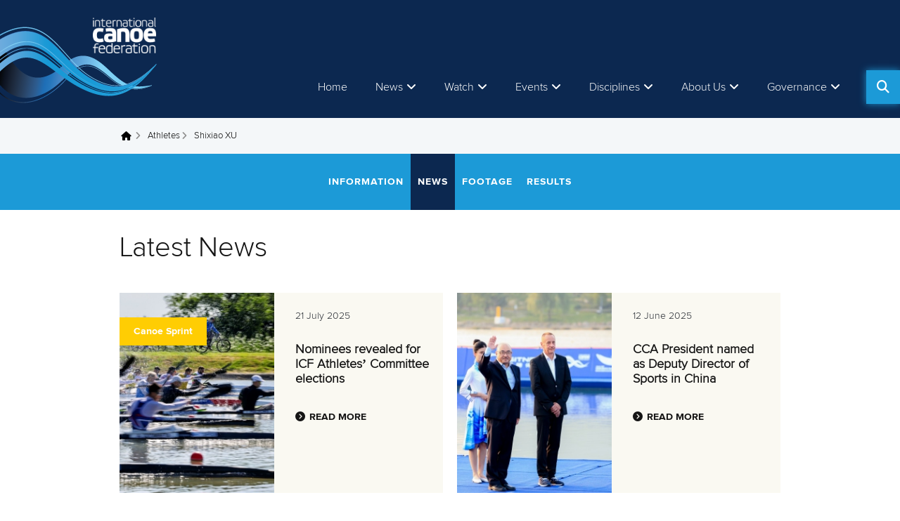

--- FILE ---
content_type: text/html; charset=utf-8
request_url: https://www.canoeicf.com/athlete/shixiao-xu/news
body_size: 8983
content:
<!DOCTYPE html>
<html xmlns="http://www.w3.org/1999/xhtml" lang="en" xml:lang="en" dir="ltr" 
  xmlns:og="http://ogp.me/ns#">

<head>
  <meta http-equiv="Content-Type" content="text/html; charset=utf-8" />
<link rel="shortcut icon" href="https://www.canoeicf.com/sites/all/themes/penceo_theme/favicon.ico" type="image/vnd.microsoft.icon" />
<meta name="viewport" content="width=device-width, initial-scale=1, minimum-scale=1, maximum-scale=2, user-scalable=1" />
<meta name="p:domain_verify" content="2172734ab30304dcf8d7f9fe471a2da8" />
<meta name="generator" content="Drupal 7 (http://drupal.org)" />
<link rel="canonical" href="https://www.canoeicf.com/athlete/shixiao-xu/news" />
<link rel="shortlink" href="https://www.canoeicf.com/node/64908/news" />
<meta property="og:site_name" content="ICF - Planet Canoe" />
<meta property="og:type" content="article" />
<meta property="og:url" content="https://www.canoeicf.com/node/64908/news" />
<meta property="og:title" content="Latest News" />
  <title>Latest News | ICF - Planet Canoe</title>
  <link type="text/css" rel="stylesheet" href="https://www.canoeicf.com/sites/default/files/css/css_xE-rWrJf-fncB6ztZfd2huxqgxu4WO-qwma6Xer30m4.css" media="all" />
<link type="text/css" rel="stylesheet" href="https://www.canoeicf.com/sites/default/files/css/css_UymGfrFSYTak7qAFnIgHW3TPIsf6msUPPfcFMSM3Hns.css" media="all" />
<link type="text/css" rel="stylesheet" href="https://www.canoeicf.com/sites/default/files/css/css_urg_MIBStVPuAY1E1pDRV_tO-nsNyNoG8KwTe_TAYh8.css" media="screen" />
<style type="text/css" media="print">
<!--/*--><![CDATA[/*><!--*/
#sb-container{position:relative;}#sb-overlay{display:none;}#sb-wrapper{position:relative;top:0;left:0;}#sb-loading{display:none;}

/*]]>*/-->
</style>
<link type="text/css" rel="stylesheet" href="https://www.canoeicf.com/sites/default/files/css/css_W8CMCB8IWdYD4q_I4cawHaa697fFkw40MXy4P049myw.css" media="all" />
<link type="text/css" rel="stylesheet" href="https://www.canoeicf.com/sites/default/files/css/css_QSFL-7xG88v4lVdlnW0U0PBep7kesagbFwg2qdtW9pU.css" media="all" />
<link type="text/css" rel="stylesheet" href="https://www.canoeicf.com/sites/default/files/css/css_BXCassjaXN0djjNgrkJLUcTUY0QxF9ubI2223rn5L0o.css" media="all" />
<link type="text/css" rel="stylesheet" href="https://www.canoeicf.com/sites/default/files/css/css_kvEIJlc6D9weBV-bMqAoDIiSEfXFxt1PbAP1_M1xAFQ.css" media="all" />
<link type="text/css" rel="stylesheet" href="https://www.canoeicf.com/sites/default/files/css/css_MAxL4sSKXmN7SEgzl1OFwrXYEDGRziOKG78ES-3kc0U.css" media="print" />
<link type="text/css" rel="stylesheet" href="https://www.canoeicf.com/sites/default/files/css/css_OdU8Nu_KR6TbRnaAsxuDjv5v3GFcsZXY5olDKSwtZvg.css" media="all" />
  <script type="text/javascript" src="https://www.canoeicf.com/sites/default/files/js/js_Pt6OpwTd6jcHLRIjrE-eSPLWMxWDkcyYrPTIrXDSON0.js"></script>
<script type="text/javascript" src="https://www.canoeicf.com/sites/default/files/js/js__2Zxpalg_eB2haQYEkudYws2bj7Mq57zq7DMnEtvSBk.js"></script>
<script type="text/javascript" src="https://www.canoeicf.com/sites/default/files/js/js_oMEK0j5L361m9-c1exgqugqHhNzCDYRCV0Zfx7iwGhQ.js"></script>
<script type="text/javascript" src="https://www.canoeicf.com/sites/default/files/js/js_68d6yX371cp6DP65HdrkoxXIZMag5zONlwesjiFuxOg.js"></script>
<script type="text/javascript">
<!--//--><![CDATA[//><!--
jQuery.fn.attachBehaviors = function(){Drupal.attachBehaviors();}
//--><!]]>
</script>
<script type="text/javascript" src="https://www.canoeicf.com/sites/default/files/js/js_LWVtY9dVSDjiBIVNB4TB0BNhGhyF3Ib3IMi1MNGvKxo.js"></script>
<script type="text/javascript" src="https://www.canoeicf.com/sites/default/files/js/js_SkgGE_Bdkzi5VhAwg2Oi4mFbk2qEgANszyYDZQfdQGI.js"></script>
<script type="text/javascript">
<!--//--><![CDATA[//><!--

          shadowbox.path = "/sites/all/libraries/shadowbox/";
        
//--><!]]>
</script>
<script type="text/javascript">
<!--//--><![CDATA[//><!--
jQuery.extend(Drupal.settings, {"basePath":"\/","pathPrefix":"","setHasJsCookie":0,"ajaxPageState":{"theme":"penceo_theme","theme_token":"nqF6IY00sxTvby9DfBuVG07d5nRGUKEdPeEjT57rcD0","jquery_version":"1.12","jquery_version_token":"4CKXFicIZ600xbM5p74uC8jtdbL3XZMP67qjLRhhnt0","js":{"sites\/all\/modules\/contrib\/social_share_counter\/js\/ssc_main.js":1,"sites\/all\/modules\/contrib\/social_share_counter\/js\/ssc_floating_navigation.js":1,"profiles\/penceo_profile\/modules\/contrib\/jquery_update\/replace\/jquery\/1.12\/jquery.min.js":1,"misc\/jquery-extend-3.4.0.js":1,"misc\/jquery-html-prefilter-3.5.0-backport.js":1,"misc\/jquery.once.js":1,"misc\/drupal.js":1,"profiles\/penceo_profile\/modules\/contrib\/jquery_update\/js\/jquery_browser.js":1,"profiles\/penceo_profile\/modules\/contrib\/jquery_update\/replace\/ui\/ui\/minified\/jquery.ui.core.min.js":1,"profiles\/penceo_profile\/modules\/contrib\/jquery_update\/replace\/ui\/ui\/minified\/jquery.ui.widget.min.js":1,"profiles\/penceo_profile\/modules\/contrib\/jquery_update\/replace\/ui\/ui\/minified\/jquery.ui.tabs.min.js":1,"profiles\/penceo_profile\/modules\/contrib\/jquery_update\/replace\/ui\/ui\/minified\/jquery.ui.accordion.min.js":1,"sites\/all\/libraries\/shadowbox\/shadowbox.js":1,"sites\/all\/modules\/contrib\/shadowbox\/shadowbox_auto.js":1,"profiles\/penceo_profile\/modules\/contrib\/jquery_update\/replace\/ui\/external\/jquery.cookie.js":1,"profiles\/penceo_profile\/modules\/contrib\/jquery_update\/replace\/jquery.form\/4\/jquery.form.min.js":1,"profiles\/penceo_profile\/modules\/contrib\/jquery_update\/replace\/ui\/ui\/minified\/jquery.ui.position.min.js":1,"misc\/ui\/jquery.ui.position-1.13.0-backport.js":1,"profiles\/penceo_profile\/modules\/contrib\/jquery_update\/replace\/ui\/ui\/minified\/jquery.ui.tooltip.min.js":1,"misc\/ajax.js":1,"profiles\/penceo_profile\/modules\/contrib\/jquery_update\/js\/jquery_update.js":1,"profiles\/penceo_profile\/modules\/panopoly\/panopoly_images\/panopoly-images.js":1,"profiles\/penceo_profile\/modules\/contrib\/admin_menu\/admin_devel\/admin_devel.js":1,"sites\/all\/modules\/features\/icf_news\/js\/icf-news-tooltip.js":1,"profiles\/penceo_profile\/modules\/panopoly\/panopoly_admin\/panopoly-admin.js":1,"profiles\/penceo_profile\/modules\/panopoly\/panopoly_theme\/js\/panopoly-accordion.js":1,"sites\/all\/modules\/contrib\/caption_filter\/js\/caption-filter.js":1,"profiles\/penceo_profile\/libraries\/colorbox\/jquery.colorbox-min.js":1,"profiles\/penceo_profile\/modules\/contrib\/colorbox\/js\/colorbox.js":1,"profiles\/penceo_profile\/modules\/contrib\/colorbox\/styles\/default\/colorbox_style.js":1,"profiles\/penceo_profile\/modules\/contrib\/colorbox\/js\/colorbox_load.js":1,"0":1,"profiles\/penceo_profile\/libraries\/jquery.imagesloaded\/jquery.imagesloaded.min.js":1,"sites\/all\/libraries\/jquery.dotdotdot\/src\/js\/jquery.dotdotdot.min.js":1,"sites\/all\/modules\/custom\/icf_base\/js\/share_button.js":1,"sites\/all\/modules\/contrib\/views_load_more\/views_load_more.js":1,"sites\/all\/modules\/custom\/icf_base\/js\/dotdotdot.js":1,"profiles\/penceo_profile\/modules\/contrib\/views\/js\/base.js":1,"misc\/progress.js":1,"profiles\/penceo_profile\/modules\/contrib\/views\/js\/ajax_view.js":1,"sites\/all\/modules\/custom\/icf_custom_panes\/js\/full_search.js":1,"profiles\/penceo_profile\/modules\/contrib\/ajax_error_suppress\/js\/ajax.js":1,"profiles\/penceo_profile\/modules\/contrib\/colorbox_node\/colorbox_node.js":1,"sites\/all\/themes\/penceo_theme\/js\/vendor\/slick.min.js":1,"sites\/all\/themes\/penceo_theme\/js\/vendor\/imagesloaded.pkgd.min.js":1,"sites\/all\/themes\/penceo_theme\/js\/vendor\/justifiedGallery.js":1,"sites\/all\/themes\/penceo_theme\/js\/vendor\/jquery.event.special.resizeEvents.js":1,"sites\/all\/themes\/penceo_theme\/js\/vendor\/owl.carousel.min.js":1,"sites\/all\/themes\/penceo_theme\/js\/vendor\/enquire.min.js":1,"sites\/all\/themes\/penceo_theme\/js\/default.js":1,"sites\/all\/themes\/penceo_theme\/js\/dropdown-plugin.js":1,"sites\/all\/themes\/penceo_theme\/js\/header_mega_menu.js":1,"sites\/all\/themes\/penceo_theme\/js\/footer.js":1,"sites\/all\/themes\/penceo_theme\/js\/language_switcher.js":1,"sites\/all\/themes\/penceo_theme\/js\/component\/subpage_menu\/subpage-menu-mobile.js":1,"sites\/all\/themes\/penceo_theme\/js\/component\/subpage_menu\/subpage-menu-desktop.js":1,"sites\/all\/themes\/penceo_theme\/js\/component\/subpage_menu\/subpage-menu.js":1,"1":1},"css":{"modules\/system\/system.base.css":1,"modules\/system\/system.menus.css":1,"modules\/system\/system.messages.css":1,"modules\/system\/system.theme.css":1,"misc\/ui\/jquery.ui.theme.css":1,"misc\/ui\/jquery.ui.accordion.css":1,"sites\/all\/libraries\/shadowbox\/shadowbox.css":1,"0":1,"misc\/ui\/jquery.ui.tooltip.css":1,"profiles\/penceo_profile\/modules\/contrib\/colorbox_node\/colorbox_node.css":1,"profiles\/penceo_profile\/modules\/contrib\/date\/date_api\/date.css":1,"profiles\/penceo_profile\/modules\/contrib\/date\/date_popup\/themes\/datepicker.1.7.css":1,"modules\/field\/theme\/field.css":1,"modules\/node\/node.css":1,"profiles\/penceo_profile\/modules\/panopoly\/panopoly_admin\/panopoly-admin.css":1,"profiles\/penceo_profile\/modules\/panopoly\/panopoly_admin\/panopoly-admin-navbar.css":1,"profiles\/penceo_profile\/modules\/panopoly\/panopoly_core\/css\/panopoly-dropbutton.css":1,"profiles\/penceo_profile\/modules\/panopoly\/panopoly_theme\/css\/panopoly-featured.css":1,"profiles\/penceo_profile\/modules\/panopoly\/panopoly_theme\/css\/panopoly-accordian.css":1,"profiles\/penceo_profile\/modules\/panopoly\/panopoly_theme\/css\/panopoly-layouts.css":1,"profiles\/penceo_profile\/modules\/contrib\/radix_layouts\/radix_layouts.css":1,"modules\/search\/search.css":1,"modules\/user\/user.css":1,"profiles\/penceo_profile\/modules\/contrib\/views\/css\/views.css":1,"sites\/all\/modules\/contrib\/caption_filter\/caption-filter.css":1,"profiles\/penceo_profile\/modules\/contrib\/colorbox\/styles\/default\/colorbox_style.css":1,"profiles\/penceo_profile\/modules\/contrib\/ctools\/css\/ctools.css":1,"profiles\/penceo_profile\/modules\/contrib\/panels\/css\/panels.css":1,"sites\/all\/modules\/contrib\/tagclouds\/tagclouds.css":1,"sites\/all\/modules\/contrib\/social_share_counter\/css\/font-awesome.min.css":1,"sites\/all\/themes\/penceo_theme\/stylesheet\/style.css":1,"sites\/all\/themes\/penceo_theme\/stylesheet\/print.css":1,"profiles\/penceo_profile\/modules\/panopoly\/panopoly_images\/panopoly-images.css":1}},"colorbox":{"opacity":"0.85","current":"{current} of {total}","previous":"\u00ab Prev","next":"Next \u00bb","close":"Close","maxWidth":"98%","maxHeight":"98%","fixed":true,"mobiledetect":true,"mobiledevicewidth":"480px","file_public_path":"\/sites\/default\/files","specificPagesDefaultValue":"admin*\nimagebrowser*\nimg_assist*\nimce*\nnode\/add\/*\nnode\/*\/edit\nprint\/*\nprintpdf\/*\nsystem\/ajax\nsystem\/ajax\/*"},"shadowbox":{"animate":1,"animateFade":1,"animSequence":"wh","auto_enable_all_images":0,"auto_gallery":0,"autoplayMovies":true,"continuous":0,"counterLimit":"10","counterType":"default","displayCounter":1,"displayNav":1,"enableKeys":1,"fadeDuration":"0.35","handleOversize":"resize","handleUnsupported":"link","initialHeight":160,"initialWidth":320,"language":"en","modal":false,"overlayColor":"#000","overlayOpacity":"0.85","resizeDuration":"0.35","showMovieControls":1,"slideshowDelay":"0","viewportPadding":20,"useSizzle":0},"ws_fs":{"type":"button","app_id":"150123828484431","css":""},"ws_gpo":{"size":"","annotation":"none","lang":"","callback":"","width":300},"ws_lsb":{"countmode":""},"SSC":{"share":"https:\/\/www.canoeicf.com\/social_share_counter\/share","page":"https:\/\/www.canoeicf.com\/athlete\/shixiao-xu\/news","isClean":1,"sticky":1},"views":{"ajax_path":"\/views\/ajax","ajaxViews":{"views_dom_id:3ffd5f4f4f7f913b2ebcba22abd37850":{"view_name":"news","view_display_id":"panel_news_athlete","view_args":"64908","view_path":"node\/64908\/news","view_base_path":"node\/64908\/news","view_dom_id":"3ffd5f4f4f7f913b2ebcba22abd37850","pager_element":0}}},"urlIsAjaxTrusted":{"\/views\/ajax":true,"\/athlete\/shixiao-xu\/news":true},"better_exposed_filters":{"views":{"news":{"displays":{"panel_news_athlete":{"filters":[]}}}}},"colorbox_node":{"width":"90%","height":"90%"}});
//--><!]]>
</script>
  <!-- Google Tag Manager -->
  <script>(function(w,d,s,l,i){w[l]=w[l]||[];w[l].push({'gtm.start':
      new Date().getTime(),event:'gtm.js'});var f=d.getElementsByTagName(s)[0],
      j=d.createElement(s),dl=l!='dataLayer'?'&l='+l:'';j.async=true;j.src=
      'https://www.googletagmanager.com/gtm.js?id='+i+dl;f.parentNode.insertBefore(j,f);
    })(window,document,'script','dataLayer','GTM-T53V3KK');</script>
  <!-- End Google Tag Manager -->

  <!-- Google AdSense script -->
  <script async src="https://pagead2.googlesyndication.com/pagead/js/adsbygoogle.js?client=ca-pub-6059218351349589" crossorigin="anonymous"></script>

  <!-- Instagram embed script -->
  <script async defer src="https://platform.instagram.com/en_US/embeds.js"></script>

  <!-- Mailchimp popup script -->
  
</head>
<body class="html not-front not-logged-in no-sidebars page-node page-node- page-node-64908 page-node-news   region-content" >
<!-- Google Tag Manager (noscript) -->
<noscript><iframe src="https://www.googletagmanager.com/ns.html?id=GTM-T53V3KK"
                  height="0" width="0" style="display:none;visibility:hidden"></iframe></noscript>
<!-- End Google Tag Manager (noscript) -->
  <div id="skip-link">
    <a href="#main-content" class="element-invisible element-focusable">Skip to main content</a>
  </div>
    <div class="page-wrapper clearfix"  >
      <div class="page-header">
  
  
  
  <div class="header-panel clearfix" id="mini-panel-header">
      <div class="header-left">
        <div class="site-logo">

  
  
  
  <a href="/home" rel="home" id="logo" title="Home"><img src="https://www.canoeicf.com/sites/all/themes/penceo_theme/logo.png" alt="Home" /></a>
  </div>
    </div>
      <div class="header-right">
                    <div class="header-right-bottom">
          
  
  
  
  <div class="main-menu-opener"></div>
  <div class="main-menu">

  
  
  
  <div class="menu-block-wrapper menu-block-ctools-main-menu-1 menu-name-main-menu parent-mlid-0 menu-level-1">
  <ul class="menu"><li class="first leaf menu-mlid-943"><a href="/">Home</a></li>
<li class="expanded menu-mlid-1613"><a href="/news">News</a><ul class="menu"><li class="first leaf menu-mlid-151027"><a href="/news">All news</a></li>
<li class="leaf menu-mlid-150265"><a href="/disciplines/canoe-slalom/news">Canoe Slalom &amp; Kayak Cross</a></li>
<li class="leaf menu-mlid-150263"><a href="/disciplines/canoe-sprint/news">Canoe Sprint</a></li>
<li class="leaf menu-mlid-150264"><a href="/disciplines/paracanoe/news">Paracanoe</a></li>
<li class="leaf menu-mlid-150268"><a href="/disciplines/canoe-marathon/news">Canoe Marathon</a></li>
<li class="leaf menu-mlid-150267"><a href="/disciplines/canoe-polo/news">Canoe Polo</a></li>
<li class="leaf menu-mlid-150269"><a href="/disciplines/wildwater-canoeing/news">Wildwater Canoeing</a></li>
<li class="leaf menu-mlid-150270"><a href="/disciplines/canoe-freestyle/news">Canoe Freestyle</a></li>
<li class="leaf menu-mlid-150271"><a href="/disciplines/canoe-ocean-racing/news">Canoe Ocean Racing</a></li>
<li class="leaf menu-mlid-150272"><a href="/disciplines/dragon-boat/news">Dragon Boat</a></li>
<li class="leaf menu-mlid-150273"><a href="/disciplines/stand-up-paddling/news">Stand Up Paddling</a></li>
<li class="leaf menu-mlid-261776"><a href="/development/news">Development</a></li>
<li class="last leaf menu-mlid-261777"><a href="/sustainability/news">Sustainability</a></li>
</ul></li>
<li class="expanded menu-mlid-224580"><a target="_blank" class="nolink">Watch</a><ul class="menu"><li class="first leaf menu-mlid-226430"><a href="/news/how-watch-live-and-vod-coverage-icf-events">YouTube: How to watch live</a></li>
<li class="leaf menu-mlid-325942"><a href="/which-icf-events-will-be-shown-live-2025">Which ICF events will be shown live in 2025</a></li>
<li class="last leaf menu-mlid-150940"><a href="/icf-live-tv-and-vod-events">Live &amp; VOD</a></li>
</ul></li>
<li class="expanded menu-mlid-2212"><a class="nolink">Events</a><ul class="menu"><li class="first expanded menu-mlid-3141"><a class="nolink">Calendar</a><ul class="menu"><li class="first leaf menu-mlid-364998"><a href="/all-key-dates-icf-events-2026">ICF Events 2026</a></li>
<li class="last leaf menu-mlid-276466"><a href="/event-calendar">Full calendar</a></li>
</ul></li>
<li class="expanded menu-mlid-1992"><a class="nolink">Athletes</a><ul class="menu"><li class="first leaf menu-mlid-151478"><a href="/athletes">Profiles</a></li>
<li class="leaf menu-mlid-247989"><a href="/athletes-committee">Athletes&#039; Committee</a></li>
<li class="leaf menu-mlid-247990"><a href="/nationality-changes">Sporting Nationality</a></li>
<li class="last leaf menu-mlid-297491"><a href="/athlete-area-icf">Athlete Area</a></li>
</ul></li>
<li class="leaf menu-mlid-89998"><a href="/results">Results</a></li>
<li class="leaf menu-mlid-151555"><a href="/individual-entries">Individual entries</a></li>
<li class="last leaf menu-mlid-308625"><a href="/bidding-process-0">Event bidding</a></li>
</ul></li>
<li class="expanded menu-mlid-1724"><a href="/disciplines">Disciplines</a><ul class="menu"><li class="first leaf menu-mlid-2824"><a href="/disciplines/canoe-sprint">Canoe Sprint</a></li>
<li class="leaf menu-mlid-150323"><a href="/disciplines/canoe-slalom">Canoe Slalom &amp; Kayak Cross</a></li>
<li class="leaf menu-mlid-2825"><a href="/disciplines/paracanoe">Paracanoe</a></li>
<li class="leaf menu-mlid-2826"><a href="/disciplines/canoe-marathon">Canoe Marathon</a></li>
<li class="leaf menu-mlid-2827"><a href="/disciplines/canoe-polo">Canoe Polo</a></li>
<li class="leaf menu-mlid-2830"><a href="/disciplines/wildwater-canoeing">Wildwater Canoeing</a></li>
<li class="leaf menu-mlid-2831"><a href="/disciplines/canoe-freestyle">Canoe Freestyle</a></li>
<li class="leaf menu-mlid-2832"><a href="/disciplines/canoe-ocean-racing">Canoe Ocean Racing</a></li>
<li class="leaf menu-mlid-149939"><a href="/disciplines/dragon-boat">Dragon Boat</a></li>
<li class="leaf menu-mlid-167015"><a href="/disciplines/stand-up-paddling">Stand Up Paddling</a></li>
<li class="last expanded menu-mlid-123547"><a class="nolink">Recognised disciplines</a><ul class="menu"><li class="first leaf menu-mlid-46452"><a href="/discipline/canoe-sailing">Canoe Sailing</a></li>
<li class="leaf menu-mlid-146335"><a href="/disciplines/waveski-surfing">Waveski Surfing</a></li>
<li class="leaf menu-mlid-131064"><a href="/discipline/rafting">Rafting</a></li>
<li class="last leaf menu-mlid-151447"><a href="/disciplines/vaa">Va&#039;a</a></li>
</ul></li>
</ul></li>
<li class="expanded menu-mlid-335371"><a class="nolink">About Us</a><ul class="menu"><li class="first leaf menu-mlid-261344"><a href="/about-international-canoe-federation">About the ICF</a></li>
<li class="leaf menu-mlid-367059"><a href="/about-international-canoe-federation#mission">Mission</a></li>
<li class="leaf menu-mlid-367060"><a href="/about-international-canoe-federation#values">Values</a></li>
<li class="leaf menu-mlid-367061"><a href="/about-international-canoe-federation#strategic_plan">Strategic Plan</a></li>
<li class="expanded menu-mlid-261347"><a class="nolink">ICF Structure</a><ul class="menu"><li class="first leaf menu-mlid-261355"><a href="/icf-structure">Overview</a></li>
<li class="leaf menu-mlid-261354"><a href="/thomas-konietzko">President</a></li>
<li class="leaf menu-mlid-261348"><a href="/icf-structure#exco">ExCo</a></li>
<li class="leaf menu-mlid-261349"><a href="/node/15716/#board">BoD</a></li>
<li class="last leaf menu-mlid-261350"><a href="/node/15716/#staff">Staff</a></li>
</ul></li>
<li class="leaf menu-mlid-335378"><a href="https://www.canoeicf.com/jobs">Jobs</a></li>
<li class="last leaf menu-mlid-360102"><a href="https://www.canoeicf.com/tenders">Tenders</a></li>
</ul></li>
<li class="last expanded menu-mlid-151492"><a class="nolink">Governance</a><ul class="menu"><li class="first leaf menu-mlid-283442"><a href="https://www.canoeicf.com/newsletter" target="_blank">Newsletter</a></li>
<li class="leaf menu-mlid-247991"><a href="/rules">Rules &amp; Statutes</a></li>
<li class="expanded menu-mlid-283126"><a href="/other/antalya-2024">Congress 2024</a><ul class="menu"><li class="first leaf menu-mlid-283127"><a href="/other/antalya-2024/information">Information</a></li>
<li class="leaf menu-mlid-283129"><a href="/other/antalya-2024/schedule">Schedule</a></li>
<li class="last leaf menu-mlid-283128"><a href="/other/antalya-2024/candidates">Candidates</a></li>
</ul></li>
<li class="leaf menu-mlid-261346"><a href="/about-international-canoe-federation#annual_reviews">Annual Reviews</a></li>
<li class="leaf menu-mlid-261351"><a href="/continental">Continental Federations</a></li>
<li class="leaf menu-mlid-261352"><a href="/federation">National Federations</a></li>
<li class="leaf menu-mlid-216568"><a href="/sustainability">Sustainability</a></li>
<li class="leaf menu-mlid-216567"><a href="/development">Development</a></li>
<li class="leaf menu-mlid-247992"><a href="/medical-and-anti-doping">Anti-doping &amp; Medical</a></li>
<li class="leaf menu-mlid-247994"><a href="/safeguarding">Safeguarding</a></li>
<li class="last leaf menu-mlid-253597"><a href="/prevention-competition-manipulation">Prevention of Competition Manipulation</a></li>
</ul></li>
</ul></div>

  </div>

  
  
  
  <div class="search-button"></div><div class="search-wrapper"><div class="search-form-wrapper"><form action="/athlete/shixiao-xu/news" method="post" id="icf-search-block-fulltext-form" accept-charset="UTF-8"><div><div class="form-item form-type-textfield form-item-search-api-views-fulltext">
 <input placeholder="What are you looking for?" type="text" id="edit-search-api-views-fulltext" name="search_api_views_fulltext" value="" size="60" maxlength="128" class="form-text" />
</div>
<input type="hidden" name="form_build_id" value="form-zI5W6VRVQNZHfikyoEt9sEwQU_KXVhd9OGwkPtrVpL8" />
<input type="hidden" name="form_id" value="icf_search_block_fulltext_form" />
<div class="form-actions form-wrapper" id="edit-actions"><input type="submit" id="edit-submit" name="op" value="Search" class="form-submit" /></div></div></form></div></div>
        </div>
          </div>
</div>

</div>
        <div class="page-content clearfix">
      <div class="page-background-top"></div>
      <div class="page-background-bottom"></div>

      
  
  
  
  <div id="block-system-main" class="block block-system">

    
  <div class="content">
        <div class="breadcrumb-wrapper">

  
  
  
  <h2 class="element-invisible">You are here</h2><div class="breadcrumb"><a href="/">Home</a> <a href="/athletes">Athletes</a> <span >Shixiao XU</span></div>
  </div>
<div class="panel-pane pane-block pane-icf-athlete-athlete-menu"  >
  
      
  
  <div class="pane-content">
    <div class="pane-subpage-menu">
        <div class="menu-opener">
          <span class="open">Open menu</span>
          <span class="close">Close menu</span>
        </div><div class="subpage-menu"><ul><li class="first"><a href="/athlete/shixiao-xu" class="">Information</a></li>
<li><a href="/athlete/shixiao-xu/news" class=" active">News</a></li>
<li><a href="/athlete/shixiao-xu/footage" class="">Footage</a></li>
<li class="last"><a href="/athlete/shixiao-xu/results" class="">Results</a></li>
</ul></div></div>  </div>

  
  </div>

  
  
  
  <h1 class="page-title"> Latest News</h1>

<div class="panel-pane pane-views-panes pane-news-panel-news-athlete"  >
  
      
  
  <div class="pane-content">
    <div class="view view-news view-id-news view-display-id-panel_news_athlete view-display-id-list-teaser view-dom-id-3ffd5f4f4f7f913b2ebcba22abd37850">
        
  
  
      <div class="view-content">
        <div class="views-row views-row-1 views-row-odd views-row-first">
    
<div class="twocols-layout clearfix news-teaser news" >
      <div class="panel-left">
  
  
  
          <a href="/news/nominees-revealed-icf-athletes-committee-elections"><div class="image-wrapper centerize-container"><img class="centerize-item news-teaser" src="https://www.canoeicf.com/sites/default/files/styles/news_teaser/public/news-top-images/canoe_sprint_szeged_general_racing_2025.jpg?itok=PZd_0QGD" alt="Canoe Sprint Szeged general racing 2025" title="A total of 23 paddlers have been nominated for the elections" /></div></a>  
  <div class="label">

  
  
  
          Canoe Sprint  
  </div>
</div>
        <div class="panel-right">  <div class="date">

  
  
  
          <span class="date-display-single">21 July 2025</span>  
  </div>

  
  
  
  <h4><a href="/news/nominees-revealed-icf-athletes-committee-elections">Nominees revealed for ICF Athletes’ Committee elections</a></h4>

  <div class="read-more">

  
            <a href="/news/nominees-revealed-icf-athletes-committee-elections">Read more</a>      
  
  
  </div>
</div>
  </div>
  </div>
  <div class="views-row views-row-2 views-row-even">
    
<div class="twocols-layout clearfix news-teaser news" >
      <div class="panel-left">
  
  
  
          <a href="/news/cca-president-named-deputy-director-sports-china"><div class="image-wrapper centerize-container"><img class="centerize-item news-teaser" src="https://www.canoeicf.com/sites/default/files/styles/news_teaser/public/news-top-images/tong_lixin_super_cup_2024_hangzhou_2.jpg?itok=FoWX4129" alt="Tong Lixin Super Cup 2024 Hangzhou 2" title="CCA President Tong Lixin has become Deputy Director of Sports in China" /></div></a>  
</div>
        <div class="panel-right">  <div class="date">

  
  
  
          <span class="date-display-single">12 June 2025</span>  
  </div>

  
  
  
  <h4><a href="/news/cca-president-named-deputy-director-sports-china">CCA President named as Deputy Director of Sports in China</a></h4>

  <div class="read-more">

  
            <a href="/news/cca-president-named-deputy-director-sports-china">Read more</a>      
  
  
  </div>
</div>
  </div>
  </div>
  <div class="views-row views-row-3 views-row-odd">
    
<div class="twocols-layout clearfix news-teaser news" >
      <div class="panel-left">
  
  
  
          <a href="/news/five-things-we-learned-poznan-icf-canoe-sprint-and-paracanoe-world-cup"><div class="image-wrapper centerize-container"><img class="centerize-item news-teaser" src="https://www.canoeicf.com/sites/default/files/styles/news_teaser/public/news-top-images/jacob_schopf_and_max_lemke_germany_kayak_sprint_poznan_2025_celebrate.jpg?itok=sh121bX1" alt="Jacob Schopf and Max Lemke Germany kayak sprint Poznan 2025 celebrate" title="Germany&#039;s Jacob Schopf and Max Lemke secured men&#039;s K2 500m gold" /></div></a>  
  <div class="label">

  
  
  
          Canoe Sprint  
  </div>
</div>
        <div class="panel-right">  <div class="date">

  
  
  
          <span class="date-display-single">26 May 2025</span>  
  </div>

  
  
  
  <h4><a href="/news/five-things-we-learned-poznan-icf-canoe-sprint-and-paracanoe-world-cup">Five things we learned from Poznan ICF Canoe Sprint and Paracanoe World Cup</a></h4>

  <div class="read-more">

  
            <a href="/news/five-things-we-learned-poznan-icf-canoe-sprint-and-paracanoe-world-cup">Read more</a>      
  
  
  </div>
</div>
  </div>
  </div>
  <div class="views-row views-row-4 views-row-even">
    
<div class="twocols-layout clearfix news-teaser news" >
      <div class="panel-left">
  
  
  
          <a href="/news/five-things-we-learned-szeged-icf-canoe-sprint-world-cup"><div class="image-wrapper centerize-container"><img class="centerize-item news-teaser" src="https://www.canoeicf.com/sites/default/files/styles/news_teaser/public/news-top-images/viktoriia_yarchevska_spain_kayak_sprint_2025_szeged.jpg?itok=O10uPp1p" alt="Viktoriia Yarchevska Spain kayak sprint 2025 Szeged" title="Spain&#039;s Viktoriia Yarchevska clinched women&#039;s C1 200m gold" /></div></a>  
  <div class="label">

  
  
  
          Canoe Sprint  
  </div>
</div>
        <div class="panel-right">  <div class="date">

  
  
  
          <span class="date-display-single">19 May 2025</span>  
  </div>

  
  
  
  <h4><a href="/news/five-things-we-learned-szeged-icf-canoe-sprint-world-cup">Five things we learned from Szeged ICF Canoe Sprint World Cup</a></h4>

  <div class="read-more">

  
            <a href="/news/five-things-we-learned-szeged-icf-canoe-sprint-world-cup">Read more</a>      
  
  
  </div>
</div>
  </div>
  </div>
  <div class="views-row views-row-5 views-row-odd">
    
<div class="twocols-layout clearfix news-teaser news" >
      <div class="panel-left">
  
  
  
          <a href="/news/olympic-champions-head-szeged-icf-canoe-sprint-world-cup-opener"><div class="image-wrapper centerize-container"><img class="centerize-item news-teaser" src="https://www.canoeicf.com/sites/default/files/styles/news_teaser/public/news-top-images/max_lemke_and_jacob_schopf_germany_2024.jpg?itok=7z7mVF-d" alt="Max Lemke and Jacob Schopf Germany 2024" title="Olympic champions Max Lemke and Jacob Schopf will race in Szeged" /></div></a>  
  <div class="label">

  
  
  
          Canoe Sprint  
  </div>
</div>
        <div class="panel-right">  <div class="date">

  
  
  
          <span class="date-display-single">15 May 2025</span>  
  </div>

  
  
  
  <h4><a href="/news/olympic-champions-head-szeged-icf-canoe-sprint-world-cup-opener">Olympic champions head to Szeged for ICF Canoe Sprint World Cup opener</a></h4>

  <div class="read-more">

  
            <a href="/news/olympic-champions-head-szeged-icf-canoe-sprint-world-cup-opener">Read more</a>      
  
  
  </div>
</div>
  </div>
  </div>
  <div class="views-row views-row-6 views-row-even views-row-last">
    
<div class="twocols-layout clearfix news-teaser news" >
      <div class="panel-left">
  
  
  
          <a href="/news/xu-and-sun-triumph-acc-canoe-sprint-asian-championships"><div class="image-wrapper centerize-container"><img class="centerize-item news-teaser" src="https://www.canoeicf.com/sites/default/files/styles/news_teaser/public/news-top-images/2202072.jpg?itok=67rjNlkS" alt="Shixiao Xu and Mengya Sun won the women&#039;s C2 500m title" title="Shixiao Xu and Mengya Sun won the women&#039;s C2 500m title" /></div></a>  
  <div class="label">

  
  
  
          Canoe Sprint  
  </div>
</div>
        <div class="panel-right">  <div class="date">

  
  
  
          <span class="date-display-single">10 May 2025</span>  
  </div>

  
  
  
  <h4><a href="/news/xu-and-sun-triumph-acc-canoe-sprint-asian-championships">Xu and Sun triumph at ACC Canoe Sprint Asian Championships</a></h4>

  <div class="read-more">

  
            <a href="/news/xu-and-sun-triumph-acc-canoe-sprint-asian-championships">Read more</a>      
  
  
  </div>
</div>
  </div>
  </div>
    </div>
  
      <div class="item-list"><ul class="pager pager-load-more"><li class="pager-next first last"><a href="/node/64908/news?page=1">Load more</a></li>
</ul></div>  
  
  
  
  
</div>  </div>

  
  </div>
  </div>
</div>

</div>
        <div class="page-footer"><div class="panel-pane pane-panels-mini pane-footer"  >
  
      
  
  <div class="pane-content">
    <div class="footer-panel"  id="mini-panel-footer">
      <div class="contact-us-block">  <div class="site-logo">

  
  
  
  <div class="content">
    <a href="/home" rel="home" id="logo-footer" title="Home"><img src="https://www.canoeicf.com/sites/all/themes/penceo_theme/logo.png" alt="Home" /></a>  </div>
  </div>
  <div class="contact-us phone">

  
  
  
  <h2></h2>
        <p><strong>Call us at +41 (0)21 612 0290</strong></p><p class="grey">mon - fri 9:00 - 18:00 CET</p>  
  </div>
  <div class="contact-us email">

  
  
  
  <h2></h2>
        <p><strong>Write to us at <a href="mailto:info@canoeicf.com" target="_blank">info@canoeicf.com</a></strong></p>  
  </div>
  <div class="technical-support email">

  
  
  
          <p><strong>Technical support <a href="mailto:webmaster@canoeicf.com" target="_blank">webmaster@canoeicf.com</a></strong></p>  
  </div>
  <div class="contact-us address">

  
  
  
  <h2></h2>
        <p>Váci út 76<br />1133 Budapest, <strong>Hungary</strong></p><p>Avenue de Rhodanie 54,<br />1007 Lausanne, <strong>Switzerland</strong></p><p>80 Fuchun Road, <br />Shangcheng District, <br />Hangzhou, <strong>China</strong></p>  
  </div>
  <div class="contact-us olympic">

  
  
  
  <h2></h2>
        <p><img alt="IOC logo footer" title="IOC logo footer" class="media-element file-default wysiwyg-full-width" data-delta="1" src="/sites/default/files/styles/wysiwyg-full-width/public/international_federation_recognised_by_the_ioc_label_en_rgb_colour_png.png?itok=5YYJo_71" width="152" height="80" /></p>  
  </div>

  
  
  
  <p class='designed-by-penceo'><a href="https://www.penceo.com/" target="_blank">Design by <img src="https://www.canoeicf.com/sites/all/modules/custom/icf_custom_panes/img/penceo-2019.svg" height="26" alt="Home page" /></a><strong><a href="https://www.thelearning-lab.com/" target="_blank">LAB</a></strong></p>

  
  
  
  <div class="nf-login-container"><a href="https://federations.canoeicf.com/user">Editor Login</a></div>
</div>
        <div class="footer-menu-block">  <div class="footer-menu col events">

  
            <div class="header">
      <h6 >
          Governance          </h6>
      </div>
      
  
  <div class="menu-block-wrapper menu-block-ctools-menu-footer-menu-2 menu-name-menu-footer-menu parent-mlid-946 menu-level-1">
  <ul class="menu"><li class="first leaf menu-mlid-151499"><a href="/rules">Rules &amp; Statutes</a></li>
<li class="leaf menu-mlid-131140"><a href="/icf-minutes">Minutes</a></li>
<li class="leaf menu-mlid-3004"><a href="https://federations.canoeicf.com/sites/default/files/icf_fit_for_future_-_strategic_plan_2022-24_01-11-22.pdf">Fit for Future Strategy</a></li>
<li class="last leaf menu-mlid-232375"><a href="/icf-privacy-policy" target="_blank">ICF Privacy Policy</a></li>
</ul></div>

  </div>
  <div class="footer-menu col event-organisers">

  
            <div class="header">
      <h6 >
          Event organisers          </h6>
      </div>
      
  
  <div class="menu-block-wrapper menu-block-ctools-menu-world-class-canoe-1 menu-name-menu-world-class-canoe parent-mlid-0 menu-level-1">
  <ul class="menu"><li class="first leaf menu-mlid-151486"><a href="/about-icf-events-competition-levels">ICF competition types</a></li>
<li class="leaf menu-mlid-151487"><a href="/bidding-process-0">Bidding process</a></li>
<li class="leaf menu-mlid-151488"><a href="/event-tool-box">Event tool box</a></li>
<li class="leaf menu-mlid-151489"><a href="/operational-requirements">Operational requirements</a></li>
<li class="leaf menu-mlid-151490"><a href="/icf-competitions-branding-venues-advertising-equipment-guidelines">Branding at venues</a></li>
<li class="leaf menu-mlid-7241"><a href="/official-hashtags">Official hashtags</a></li>
<li class="last leaf menu-mlid-151653"><a href="https://www.canoeicf.com/sports-data-platform">Sports Data Platform (SDP)</a></li>
</ul></div>

  </div>
  <div class="footer-menu col about">

  
            <div class="header">
      <h6 >
          About ICF          </h6>
      </div>
      
  
  <div class="menu-block-wrapper menu-block-ctools-menu-footer-menu-3 menu-name-menu-footer-menu parent-mlid-111273 menu-level-1">
  <ul class="menu"><li class="first leaf menu-mlid-110558"><a href="/about-international-canoe-federation">About the ICF</a></li>
<li class="leaf menu-mlid-954"><a href="/history">History</a></li>
<li class="leaf menu-mlid-2969"><a href="/icf-structure">Structure of the ICF</a></li>
<li class="leaf menu-mlid-332024"><a href="/jobs">Jobs</a></li>
<li class="leaf menu-mlid-3003"><a href="/continental">Continental Associations</a></li>
<li class="leaf menu-mlid-2970"><a href="/federation">Member Federations</a></li>
<li class="leaf menu-mlid-151500"><a href="/officials">Officials</a></li>
<li class="leaf menu-mlid-3408"><a href="/partnerships">Partnerships</a></li>
<li class="leaf menu-mlid-2972"><a href="/associate-links">Associated Links</a></li>
<li class="last leaf menu-mlid-360095"><a href="https://www.canoeicf.com/tenders">Tenders</a></li>
</ul></div>

  </div>
  <div class="footer-menu col social">

  
            <div class="header">
      <h6 >
          Social          </h6>
      </div>
      
  
  <div class="menu-block-wrapper menu-block-ctools-menu-footer-menu-4 menu-name-menu-footer-menu parent-mlid-944 menu-level-1">
  <ul class="menu"><li class="first leaf menu-mlid-1679"><a href="https://www.facebook.com/planetcanoe" class="facebook" target="_blank">Facebook</a></li>
<li class="leaf menu-mlid-2662"><a href="https://instagram.com/planetcanoe" class="instagram" target="_blank">Instagram</a></li>
<li class="leaf menu-mlid-275000"><a href="https://www.tiktok.com/@planetcanoe" class="tiktok" target="_blank">TikTok</a></li>
<li class="leaf menu-mlid-2663"><a href="https://www.youtube.com/PlanetCanoe" class="youtube" target="_blank">Youtube</a></li>
<li class="leaf menu-mlid-1690"><a href="https://twitter.com/planetcanoe" class="twitter" target="_blank">X (Twitter)</a></li>
<li class="last leaf menu-mlid-274999"><a href="https://www.linkedin.com/company/internationalcanoefederation" class="linkedin" target="_blank">LinkedIn</a></li>
</ul></div>

  </div>
</div>
  </div>
  </div>

  
  </div>
</div>
  </div>
  <script type="text/javascript" src="https://www.canoeicf.com/sites/all/modules/contrib/social_share_counter/js/ssc_main.js?1769036478"></script>
<script type="text/javascript" src="https://www.canoeicf.com/sites/all/modules/contrib/social_share_counter/js/ssc_floating_navigation.js?1769036478"></script>
</body>
</html>


--- FILE ---
content_type: text/html; charset=utf-8
request_url: https://www.google.com/recaptcha/api2/aframe
body_size: 249
content:
<!DOCTYPE HTML><html><head><meta http-equiv="content-type" content="text/html; charset=UTF-8"></head><body><script nonce="iqBqme84MTP25mWcCFz18g">/** Anti-fraud and anti-abuse applications only. See google.com/recaptcha */ try{var clients={'sodar':'https://pagead2.googlesyndication.com/pagead/sodar?'};window.addEventListener("message",function(a){try{if(a.source===window.parent){var b=JSON.parse(a.data);var c=clients[b['id']];if(c){var d=document.createElement('img');d.src=c+b['params']+'&rc='+(localStorage.getItem("rc::a")?sessionStorage.getItem("rc::b"):"");window.document.body.appendChild(d);sessionStorage.setItem("rc::e",parseInt(sessionStorage.getItem("rc::e")||0)+1);localStorage.setItem("rc::h",'1769036482899');}}}catch(b){}});window.parent.postMessage("_grecaptcha_ready", "*");}catch(b){}</script></body></html>

--- FILE ---
content_type: application/javascript
request_url: https://www.canoeicf.com/sites/all/modules/contrib/social_share_counter/js/ssc_floating_navigation.js?1769036478
body_size: 302
content:
/****************************************
 * Floating Navigation jQuery feature
 ****************************************/
(function($) {
    if($('.ssc-container').length > 0 && Drupal.settings.SSC.sticky == 1) {

        // get initial top offset of navigation
        var floating_navigation_offset_top = $('.ssc-container').offset().top;
        var floating_navigation_offset_left = $('.ssc-container').offset().left;

        // define the floating navigation function
        var floating_navigation = function(){
                    // current vertical position from the top
            var scroll_top = $(window).scrollTop();

            // if scrolled more than the navigation, change its
                    // position to fixed to float to top, otherwise change
                    // it back to relative
            if (scroll_top > floating_navigation_offset_top) {
              $('.ssc-container').removeClass('shareme-relative');
              $('.ssc-container').addClass('shareme-fixed ssc-sticky');
            } else {
              $('.ssc-container').removeClass('shareme-fixed ssc-sticky');
              $('.ssc-container').addClass('shareme-relative');
            }
        };

        // run function on load
        floating_navigation();

        // run function every time you scroll
        $(window).scroll(function() {
             floating_navigation();
        });
    }
})(jQuery);
